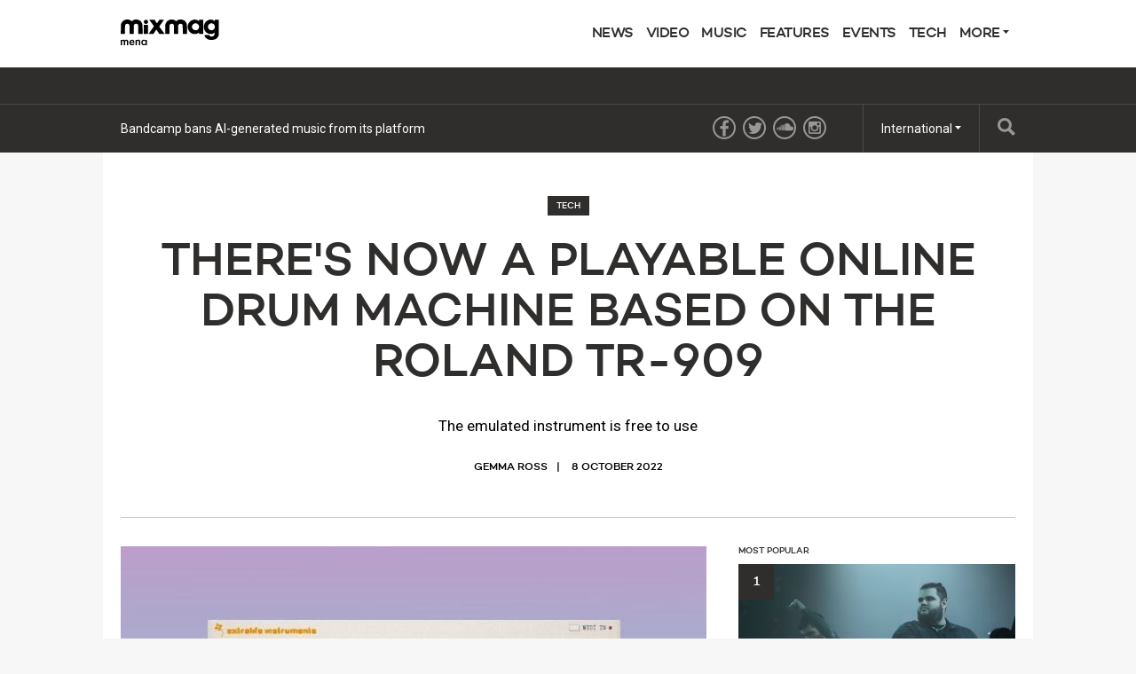

--- FILE ---
content_type: text/html; charset=utf-8
request_url: https://mixmagmena.com/read/online-drum-machine-roland-tr-909-er-99-virtual-instrument-tech
body_size: 4875
content:
<!DOCTYPE html>
<html prefix="og: http://ogp.me/ns#" >
  <head>
                  	    <title>There&#039;s now a playable online drum machine based on the Roland TR-909 - Tech - Mixmag MENA</title>
    <meta name="description" content="The emulated instrument is free to use">
    <link rel='canonical' href="https://mixmagmena.com/read/online-drum-machine-roland-tr-909-er-99-virtual-instrument-tech">
    <meta name="viewport" id="viewport" content="width=device-width, initial-scale=1">
        		    		    		    <meta property="og:title" content="There&#039;s now a playable online drum machine based on the Roland TR-909" />
		    <meta property="og:site_name" content="Mixmag MENA"/>
		    <meta property="og:url" content="https://mixmagmena.com/read/online-drum-machine-roland-tr-909-er-99-virtual-instrument-tech" />
		    <meta property="og:description" content="The emulated instrument is free to use" />
		    <meta property="og:type" content="article" />
		    <meta property="article:publisher" content="https://www.facebook.com/mixmagmena" />
		    <meta property="og:image" content="https://mixmag.me/assets/uploads/images/_facebook/playable-online-drum-machine-er-99.jpg" />
		    <meta property="og:image:width" content="1200" />
		    <meta property="og:image:height" content="630" />
		    <meta property="og:image:type" content="image/jpeg" />

		    		    <meta name="twitter:card" content="summary_large_image">
		    <meta name="twitter:site" content="@mixmagmena">
		    <meta name="twitter:title" content="There&#039;s now a playable online drum machine based on the Roland TR-909">
		    <meta name="twitter:description" content="The emulated instrument is free to use">
		    <meta name="twitter:image" content="https://mixmag.me/assets/uploads/images/_facebook/playable-online-drum-machine-er-99.jpg">
	    <link rel="stylesheet" href="https://mixmagmena.com/assets/css/screen.css">
              <script>
            (function(i,s,o,g,r,a,m){i['GoogleAnalyticsObject']=r;i[r]=i[r]||function(){	
            (i[r].q=i[r].q||[]).push(arguments)},i[r].l=1*new Date();a=s.createElement(o),	
            m=s.getElementsByTagName(o)[0];a.async=1;a.src=g;m.parentNode.insertBefore(a,m)	
            })(window,document,'script','//www.google-analytics.com/analytics.js?aip=1','ga');
            ga('create', 'UA-59534264-34', 'auto');
            ga('create', 'UA-59534264-4', 'auto', {'name': 'network'});
            ga('send', 'pageview');
            ga('network.send', 'pageview');
        </script>
    
    <script>
	  			var preview = false;
	  

      var dfpId = "149393820";
      var dfpPrefix = "_ME_";
      var disableDFP = false;
      var disableTakeover = false;
      var allowTaboola = 0;
	          var gtmMode = false;
        </script>

				
            
	

        <script src="https://code.jquery.com/jquery-2.1.3.min.js"></script>
        <script src="https://mixmagmena.com/assets/js/mixmag.js?v=26-11-25"></script>
        <script>
            var mixmagLocaleForInfiniteLoadTitle = 'Mixmag MENA';
        </script>
				
		
      
		
  </head>
  <body  data-e="">
	       	  

	    <script>(function(d, s, id) {
	      var js, fjs = d.getElementsByTagName(s)[0];
	      if (d.getElementById(id)) return;
	      js = d.createElement(s); js.id = id;
	      js.src = "//connect.facebook.net/en_US/sdk.js#xfbml=1&version=v2.5&appId=1513631915570801";
	      fjs.parentNode.insertBefore(js, fjs);
	    }(document, 'script', 'facebook-jssdk'));</script>



		  		  <!-- Desktop Header -->
		  <div class="do">
		      <!-- SO: Standard Header -->
<!-- NOTE: I can't build styles locally, so I'm using the `style` attribute to make some changes to the way the logo is positioned. -->
<header class="site-header">
  <div style="display: flex; align-items: center" class="container">
    <a
      href="/"
      style="display: block; float: none; top: auto"
      class="site-header__logo"
      ><img
        style="width: 140px"
        src="https://mixmag.me/assets/uploads/images/black-logo.svg"
        alt="Mixmag MENA"
    /></a>

    <nav class="nav">
      <ul>
                                <li class="nav__parent">
          <a href="/news">News</a>
        </li>
                <li class="nav__parent">
          <a href="/video">Video</a>
        </li>
                <li class="nav__parent">
          <a href="/music">Music</a>
        </li>
                <li class="nav__parent">
          <a href="/features">Features</a>
        </li>
                <li class="nav__parent">
          <a href="/events">Events</a>
        </li>
                <li class="nav__parent">
          <a href="/tech">Tech</a>
        </li>
                <li class="nav__parent dropdown__selector">
          <a href="#"
            >More <i class="ico ico__arrow ico__arrow--black"></i
          ></a>
          <ul>
            <li class="dropdown__item"><a href="/page/contact/">Contact Mixmag</a></li>
<li class="dropdown__item"><a href="/page/cookie-policy/">Cookie Policy</a></li>
<li class="dropdown__item"><a href="/page/terms-conditions/">Terms and Conditions</a></li>
          </ul>
        </li>
      </ul>
    </nav>
  </div>
</header>
<!-- EO: Standard Header -->

		        <div class="billboard">
		          <div class="dfp_billboard"></div>
		        </div>

		        <div class="top-bar">
		          <div class="container">
		            <div class="js-ticker"></div>
							<a href="/search/" class="top-bar__search">
								<i class="ico ico__search"></i>
							</a>
		            <ul class="international">
  <li class="dropdown__selector">
    International <i class="ico ico__arrow"></i>
    <ul class="dropdown--international">
      <li class="dropdown__item">
        <a href="https://mixmag.net/">Global</a>
      </li>
      <li class="dropdown__item">
        <a href="https://mixmagadria.com/">Adria</a>
      </li>
      <li class="dropdown__item">
        <a href="https://mixmag.asia/">Asia</a>
      </li>
      <li class="dropdown__item">
        <a href="https://mixmag.net.au/">Australia / NZ</a>
      </li>
      <li class="dropdown__item">
        <a href="https://mixmag.com.br/">Brazil</a>
      </li>
      <li class="dropdown__item">
        <a href="https://mixmagcaribbean.com/">Caribbean</a>
      </li>
      <li class="dropdown__item">
        <a href="https://mixmag.com.cn/">China</a>
      </li>
      <li class="dropdown__item">
        <a href="https://mixmag.fr/">France</a>
      </li>
      <li class="dropdown__item">
        <a href="https://mixmaggermany.de/">Germany</a>
      </li>
      <li class="dropdown__item">
        <a href="https://mixmag.ge/en">Georgia - English</a>
      </li>
      <li class="dropdown__item">
        <a href="https://mixmag.ge/ka">Georgia - Georgian</a>
      </li>
	<li class="dropdown__item">
        <a href="https://mixmagit.com/">Italy</a>
      </li>
      <li class="dropdown__item">
        <a href="https://www.mixmagjapan.com/">Japan</a>
      </li>
      <li class="dropdown__item">
        <a href="https://www.mixmag.kr/">Korea</a>
      </li>
      <li class="dropdown__item">
        <a href="https://mixmaglatinamerica.com/">Latin America</a>
      </li>
      <li class="dropdown__item">
        <a href="https://mixmagmena.com/">MENA - English</a>
      </li>
      <li class="dropdown__item">
        <a href="https://mixmagnl.com/">Netherlands</a>
      </li>
      <li class="dropdown__item">
        <a href="https://mixmag.es/">Spain</a>
      </li>
      <li class="dropdown__item">
        <a href="https://mixmag.com.tr/">Turkey</a>
      </li>
      <li class="dropdown__item">
        <a href="https://mixmaguae.com/">UAE</a>
      </li>
      <li class="dropdown__item">
        <a href="https://mixmagukraine.com/">Ukraine</a>
      </li>
    </ul>
  </li>
</ul>
		            <ul class="social">
    <li class="social__network"><a href="https://www.facebook.com/mixmagmena" class="ico ico__facebook"></a></li>    <li class="social__network"><a href="https://twitter.com/mixmagmena" class="ico ico__twitter"></a></li>                <li class="social__network"><a href="https://soundcloud.com/mixmagmena" class="ico ico__soundcloud"></a></li>        <li class="social__network"><a href="https://www.instagram.com/mixmagmena" class="ico ico__instagram"></a></li>    </ul>
		          </div>
		        </div>
		    </div>

		    <div class="mo mo-fixed-header">
		        <header class="site-header-mo">
  <a href="/" class="site-header-mo__logo"
    ><img
      style="width: 140px"
      src="https://mixmag.me/assets/uploads/images/white-logo.svg"
      alt="Mixmag MENA"
  /></a>
    <a href="/search" class="site-header-mo__left"><img src="/assets/img/mobile-icons/search.png" height="24" alt="Search"></a>
  <a href="#" class="site-header-mo__right js-burger"
    ><img src="/assets/img/mobile-icons/burger.png" height="24" alt="Menu"></a
  >
</header>

<div class="site-header-mo__shortcuts">
  <a href="/" class="site-header-mo__left">Home</a>

    <a href="/news/">Latest News</a>
  
  <a href="#" class="site-header-mo__right js-burger">Menu</a>
</div>

<nav class="site-header-mo__nav">
  <ul>
    <li><a href="/">Home</a></li>
                <li><a href="/news">News</a></li>
        <li><a href="/video">Video</a></li>
        <li><a href="/music">Music</a></li>
        <li><a href="/features">Features</a></li>
        <li><a href="/events">Events</a></li>
        <li><a href="/tech">Tech</a></li>
            <li>
      <a href="#" class="has-sub">Mixmag</a>
      <ul class="site-header-mo__nav--sub">
        <li class="dropdown__item"><a href="/page/contact/">Contact Mixmag</a></li>
<li class="dropdown__item"><a href="/page/cookie-policy/">Cookie Policy</a></li>
<li class="dropdown__item"><a href="/page/terms-conditions/">Terms and Conditions</a></li>
      </ul>
    </li>
  </ul>
</nav>
		    </div>

      <!-- SO: Main Contents -->
      <main class="container">                        <!-- Popular hit count: 818 -->
					
	        <div id="js-infinity" dir="ltr">
	            <article class="js-article js-with-sidebar" data-tags="Tech,News,drum machine,tr-909,909 day,Synth,emulator," data-uri="/read/online-drum-machine-roland-tr-909-er-99-virtual-instrument-tech/"  data-template="article">

	                <div class="mo push--small mobile-ad mobile-ad--top">
  <div id="dfp_mobile" class="dfp_mobile"></div>
</div>

	                	                   <header class="article-header push ">
    <a class="context-marker context-marker--dark context-marker--border" href="/tech">Tech</a>    <h1 class="article-header__title ">There&#039;s now a playable online drum machine based on the Roland TR-909</h1>
    <div class="article-header__excerpt"><p>The emulated instrument is free to use</p></div>    
          <ul class="article-header__meta">
        <li>GEMMA ROSS</li>
        <li>    8 October 2022
</li>
      </ul>
          </header>

	

	                	                																			
	                <div class="d-grid d-grid--focal">
	                    <div class="grid__item grid__item--main">
	                            	                            									<img src="https://mixmag.me/assets/uploads/images/_columns2/playable-online-drum-machine-er-99.jpg" alt="There&#039;s now a playable online drum machine based on the Roland TR-909" class="media media--cover">
								
	                        
	                                <!-- SO: Content Matrix -->
  <div class="rich-text">

                                    
                          <div class="copy rich-text__block rich-text__block--full">
              <p>Electronics and software engineer Matthew Cieplak has created a fully working <a href="https://extralifeinstruments.com/er-99/" target="_blank">browser-based drum machine</a> based on the original <a href="https://mixmag.net/feature/909-tracks-using-the-tr-909/" target="_blank">Roland TR-909</a>.</p><p>The virtual instrument, named ER-99, is now ready to be used online for free courtesy of Cieplak’s Extralife Instruments webpage - and it boasts a big selection of features.</p><p>Built to celebrate <a href="https://mixmag.asia/feature/909-day" target="_blank">international 909 day</a>, the emulator pays tribute to the world favourite TR-909, or in Cieplak’s words, “a famous Japanese drum machine from the 1980s”. </p><p>Cieplak, who is also a musician, has multiple hardware and software projects of the same strain, though this is his first <a href="https://mixmag.net/feature/best-drum-machines-under-500-808-roland-behringer" target="_blank">drum machine</a> built for web use.</p><p>The browser-based instrument can be used by pressing the number buttons on the keyboard. “Turn the knobs to change the sound of each instrument,” reads the ER-99’s description.</p><p>“The 16 buttons at the bottom show the sequence for each instrument. Click once to activate a step, and click again to add an accent (indicated by a brighter light). The emphasis of the accented notes is controlled by the ‘Accent’ knob,” it adds. </p><p>64-step sequences can also be made using the BARS buttons in the centre. “You can store Sequences and Sound Presets using the menus above,” reads the description. “These are stored in your browser's memory and will be recalled the next time you visit (on this computer).”</p><p>Though the machine’s drum sounds are synthesised using WebAudio API, everything else is sample-based. Cieplak also notes that WebMIDI tends to add a latency of ‘70-100 milliseconds’ to receive played music.</p><p>Some of Cieplak’s previous creations include a ‘Hex Drum’ 6-channel trigger sequencer, a Eurorack analog guitar synthesiser patch “loosely based on the Moog Moogerfooger MF-107”, and Super Sixteen, an open-source hardware sequencer for the Eurorack synthesiser format.</p><p>Check out the ER-99 emulator <a href="https://extralifeinstruments.com/er-99/" target="_blank">here</a>, and <a href="https://matthewcieplak.com/page/3/" target="_blank">find more</a> of Cieplak’s projects.</p>
            </div>

                          
                    <div class="clear"></div>


              


                                                              <a href="https://mixmagmena.com/read/pioneer-djs-parent-company-alphatheta-acquires-25-percent-of-dj-monitor-news" id="js-next">Load the next article</a>                                

              </div>
  <!-- EO: Content Matrix -->


	                        	                          <ul class="share">
        <li class="share__medium share__medium--copy">
      <a href="#" class="js-copy">Copy link</a>
      <div class="copier">
        <input type="text" value="https://mixmagmena.com/read/online-drum-machine-roland-tr-909-er-99-virtual-instrument-tech">
      </div>
    </li>
  </ul>


                          <div class="mo mo-post-article-ad"></div>

	                        													  <div class="clear"></div>
  <ul class="tags push">
    
            <li class="tags__tag">
            <a href="/">Home</a>
        </li>
    
              <li class="tags__tag"><a href="/news">News</a></li>
    
        
              <li class="tags__tag"><a href="/search?q=drum%20machine">drum machine</a></li>
          <li class="tags__tag"><a href="/search?q=tr-909">tr-909</a></li>
          <li class="tags__tag"><a href="/search?q=909%20day">909 day</a></li>
          <li class="tags__tag"><a href="/search?q=Synth">Synth</a></li>
          <li class="tags__tag"><a href="/search?q=emulator">emulator</a></li>
    
    <div class="clear"></div>
  </ul>


																										
            							            							<div class="push">
            								<div class="wavo"></div>
            							</div>

	                        	                        
                                                        	                        	                    </div>

	                    <div class="grid__item grid__item--aside sidebar">
												<article class="mpu" data-dmpuFriendly="true"></article>
												<div class="js-most-popular"></div>
	                      <div class="js-widgets"></div>
	                      	                    </div>
	                    <div class="clear"></div>
	                </div>
	            </article>

              <div class="inline-billboard push do"><div class="dfp_billboard"></div></div>

	            	    </div>
        </main>      <!-- EO: Main Contents -->

                    <div id="js-loading" class="loading"><img src="/assets/img/loading.gif" alt="Loading..."><br><span>Loading...</span></div>
        
					    <div class="takeover">
	      <div class="takeover__left" id="dfp_takeover-left" style="left:-440px !important;"></div>
	      <div class="takeover__right" id="dfp_takeover-right" style="right:-440px !important;"></div>
	    </div>
		

    
        

        
    <div class="dfp_1x1-ros"></div>

	<div id="addsupply"></div>
	<script>
        var aenabled = false;
        
                    abchecker = function(){
                if(aenabled) {
                    ga('send', 'event', 'AdBlocked', 'Shown', {'nonInteraction': 1});
                } else {
                    ga('send', 'event', 'AdBlocked', 'Blocked', {'nonInteraction': 1});
                }
            };
        
		document.write('<scr' + 'ipt type="text/javascript" src="/assets/js/ads.js"><\/scr' + 'ipt>');
		document.write('<scr' + 'ipt type="text/javascript" src="/assets/js/abchecker.js"><\/scr' + 'ipt>');
    </script>
  <script defer src="https://static.cloudflareinsights.com/beacon.min.js/vcd15cbe7772f49c399c6a5babf22c1241717689176015" integrity="sha512-ZpsOmlRQV6y907TI0dKBHq9Md29nnaEIPlkf84rnaERnq6zvWvPUqr2ft8M1aS28oN72PdrCzSjY4U6VaAw1EQ==" data-cf-beacon='{"version":"2024.11.0","token":"8270d97e2b3a4fa781009f125adab618","r":1,"server_timing":{"name":{"cfCacheStatus":true,"cfEdge":true,"cfExtPri":true,"cfL4":true,"cfOrigin":true,"cfSpeedBrain":true},"location_startswith":null}}' crossorigin="anonymous"></script>
</body>
</html>


--- FILE ---
content_type: text/html; charset=utf-8
request_url: https://mixmagmena.com/dynamic/most-popular/
body_size: -130
content:

  <h3 class="context-marker context-marker--tight push--mini">Most Popular</h3>
  <ol class="popular push">
        <li class="popular__item popular__item--top">
      <a href="/read/mathame-neology-beirut-news"
        onclick="ga('send', 'event', 'UI', 'Clicked', 'Popular Entries - Sidebar');">
        <span class="popular__number">1</span>


                                  <img src="https://mixmag.me/assets/uploads/images/_columns3/mathame-web-2025-1A.jpg" width="312">
                Mathame to debut NEOLOGY experience in Beirut
      </a>
    </li>
          <li class="popular__item">
        <a href="/read/bahrain-adds-new-indoor-venue-as-terminal-4-by-beyon-nears-opening-news" onclick="ga('send', 'event', 'UI', 'Clicked', 'Popular Entries - Sidebar');">
          <span class="popular__number">2</span>
          Bahrain adds new indoor venue as Terminal 4 by Beyon nears opening
        </a>
      </li>
          <li class="popular__item">
        <a href="/read/saliah-hide-doha-19-december-2025-news" onclick="ga('send', 'event', 'UI', 'Clicked', 'Popular Entries - Sidebar');">
          <span class="popular__number">3</span>
          Saliah set to perform in Doha this Friday
        </a>
      </li>
          <li class="popular__item">
        <a href="/read/lilya-mandre-shares-new-single-casablanca-alongside-mini-documentary-news" onclick="ga('send', 'event', 'UI', 'Clicked', 'Popular Entries - Sidebar');">
          <span class="popular__number">4</span>
          Lilya Mandre shares new single ‘Casablanca’ alongside mini documentary
        </a>
      </li>
          <li class="popular__item">
        <a href="/read/hbb-challenge-everything-ep-news" onclick="ga('send', 'event', 'UI', 'Clicked', 'Popular Entries - Sidebar');">
          <span class="popular__number">5</span>
          HBB lands on Pipe &amp; Pochet with new EP, ‘Challenge Everything’
        </a>
      </li>
      </ol>


--- FILE ---
content_type: text/html; charset=utf-8
request_url: https://mixmagmena.com/dynamic/sidebar/3
body_size: 121
content:



      <article class="push">
                
			
	<article class="story-block story-block--third " dir="ltr">
		<a href="/read/bandcamp-bans-ai-generated-music-from-its-platform-news" class="story-block__clickable">
						<figure class="story-block__figure">
																															<img src="https://mixmag.me/assets/uploads/images/_columns3/bandcampx.jpeg" width="184" height="123">
								<span class="context-marker" >News</span>			</figure>
						<div class="story-block__content">
								<h3 class="story-block__title">Bandcamp bans AI-generated music from its platform</h3>
									<div class="story-block__excerpt">
						<p>Bandcamp says it will remove music suspected of being created wholly or in significant part using AI tools</p>
					</div>
							</div>
			<div class="clear"></div>
		</a>
	</article>
	
    </article>
      <article class="push">
                
			
	<article class="story-block story-block--third " dir="ltr">
		<a href="/read/dj-habibeats-and-felukah-highlighted-among-shazam-fast-forward-2026-artists-news" class="story-block__clickable">
						<figure class="story-block__figure">
																															<img src="https://mixmag.me/assets/uploads/images/_columns3/felukah-dj-habibeats-web-2026-1A.jpg" width="184" height="123">
								<span class="context-marker" >News</span>			</figure>
						<div class="story-block__content">
								<h3 class="story-block__title">DJ HABIBEATS and Felukah highlighted among Shazam’s Fast Forward 2026 artists</h3>
									<div class="story-block__excerpt">
						<p>The Fast Forward 2026 playlist also counts Khayyat, royazdad, CIZA, Tems, Omah Lay and LAGOS IN PARIS among its global picks</p>
					</div>
							</div>
			<div class="clear"></div>
		</a>
	</article>
	
    </article>
      <article class="push">
                
			
	<article class="story-block story-block--third " dir="ltr">
		<a href="/read/x-corp-sues-major-music-publishers-in-licensing-dispute-news" class="story-block__clickable">
						<figure class="story-block__figure">
																															<img src="https://mixmag.me/assets/uploads/images/_columns3/elon-musk-26-1A.jpg" width="184" height="123">
								<span class="context-marker" >News</span>			</figure>
						<div class="story-block__content">
								<h3 class="story-block__title">Elon Musk’s X Corp sues major music publishers in licensing dispute</h3>
									<div class="story-block__excerpt">
						<p>Reservoir Media, led by its Iranian-Canadian founder and CEO Golnar Khosrowshahi, is among the publishers named in the lawsuit</p>
					</div>
							</div>
			<div class="clear"></div>
		</a>
	</article>
	
    </article>
  

--- FILE ---
content_type: text/html; charset=utf-8
request_url: https://mixmagmena.com/dynamic/ticker
body_size: -382
content:
<ul class="ticker">
    <li class="ticker__slide"><a href="/read/bandcamp-bans-ai-generated-music-from-its-platform-news">Bandcamp bans AI-generated music from its platform</a></li><li class="ticker__slide"><a href="/read/dj-habibeats-and-felukah-highlighted-among-shazam-fast-forward-2026-artists-news">DJ HABIBEATS and Felukah highlighted among Shazam’s Fast Forward 2026 artists</a></li><li class="ticker__slide"><a href="/read/x-corp-sues-major-music-publishers-in-licensing-dispute-news">Elon Musk’s X Corp sues major music publishers in licensing dispute</a></li><li class="ticker__slide"><a href="/read/ibiza-court-rules-woman-knowingly-made-false-rape-claims-against-guy-gerber-news">Ibiza court rules woman knowingly made false rape claims against Guy Gerber</a></li></ul>

--- FILE ---
content_type: text/html; charset=utf-8
request_url: https://www.google.com/recaptcha/api2/aframe
body_size: 268
content:
<!DOCTYPE HTML><html><head><meta http-equiv="content-type" content="text/html; charset=UTF-8"></head><body><script nonce="tM61Q2X8Ij429hJYqMFBZA">/** Anti-fraud and anti-abuse applications only. See google.com/recaptcha */ try{var clients={'sodar':'https://pagead2.googlesyndication.com/pagead/sodar?'};window.addEventListener("message",function(a){try{if(a.source===window.parent){var b=JSON.parse(a.data);var c=clients[b['id']];if(c){var d=document.createElement('img');d.src=c+b['params']+'&rc='+(localStorage.getItem("rc::a")?sessionStorage.getItem("rc::b"):"");window.document.body.appendChild(d);sessionStorage.setItem("rc::e",parseInt(sessionStorage.getItem("rc::e")||0)+1);localStorage.setItem("rc::h",'1768457620184');}}}catch(b){}});window.parent.postMessage("_grecaptcha_ready", "*");}catch(b){}</script></body></html>

--- FILE ---
content_type: image/svg+xml
request_url: https://mixmagmena.com/assets/uploads/images/black-logo.svg
body_size: 3433
content:
<?xml version="1.0" encoding="UTF-8"?>
<svg xmlns="http://www.w3.org/2000/svg" width="159" height="34" viewBox="0 0 159 34" fill="none">
  <g clip-path="url(#clip0_1_2)">
    <path d="M6.42811 0.183993C5.8491 0.311572 5.19157 0.547104 4.51442 0.880775C3.61154 1.33221 3.3662 1.50886 2.55165 2.33322C1.72729 3.15758 1.54083 3.41274 1.0992 4.3058C0.127634 6.24894 0.157076 6.01341 0.11782 12.9616L0.0883789 19.0266H2.797H5.4958V13.5406C5.4958 7.16163 5.46636 7.37753 6.37905 6.44522C6.82067 5.99378 7.02676 5.85639 7.49782 5.72881C8.63623 5.39514 9.99054 5.70918 10.599 6.44522C11.2369 7.22051 11.2271 7.11256 11.2663 13.3542L11.2958 19.0266H13.9848H16.6738L16.7032 13.4032L16.7326 7.78971L16.9682 7.26958C17.7729 5.49328 20.3638 4.98296 21.6886 6.35689C22.4835 7.17144 22.4737 7.06349 22.4737 13.4425V19.0266H25.2216H27.9695V14.4337C27.9597 7.33828 27.8419 6.13117 27.0372 4.41375C25.6142 1.41072 22.9252 -0.120236 19.3333 0.00734365C18.3029 0.046599 17.9692 0.105482 17.2233 0.360642C16.1536 0.71394 15.2998 1.20463 14.6129 1.84253L14.0927 2.31359L13.4057 1.73458C12.6403 1.09668 11.4626 0.468594 10.5499 0.223248C9.6078 -0.0319117 7.50764 -0.0515393 6.42811 0.183993Z" fill="black"></path>
    <path d="M63.6917 0.0956681C60.6396 0.605987 58.1567 2.89261 57.3225 5.97415C56.979 7.24014 56.9202 8.31966 56.9202 13.7467V19.0266H59.668H62.4061L62.4355 13.3051L62.465 7.59344L62.7692 7.05368C63.9174 5.0124 67.1266 5.12035 67.9117 7.2107C68.0981 7.73083 68.1079 7.95655 68.1079 13.3836V19.0266H70.8558H73.6037V13.4817C73.6037 8.20189 73.6135 7.91729 73.8 7.4266C74.0649 6.71019 74.4869 6.22931 75.1543 5.90546C75.645 5.66011 75.8216 5.63067 76.5969 5.64048C77.9414 5.64048 78.6284 6.05266 79.1387 7.15181C79.335 7.58362 79.3448 7.75046 79.3742 13.3051L79.4037 19.0266H82.0926H84.7914V13.3542C84.7914 7.08312 84.7522 6.61205 84.1732 4.99277C83.7708 3.87399 82.8679 2.55894 82.0141 1.84253C80.6304 0.684498 79.0602 0.105482 77.0385 0.0171575C74.7323 -0.0809808 73.1621 0.429338 71.4446 1.86216L70.8951 2.31359L70.5123 1.93085C69.6389 1.07705 68.3533 0.419525 67.0088 0.144737C66.1844 -0.0220979 64.575 -0.0417255 63.6917 0.0956681Z" fill="black"></path>
    <path d="M93.359 0.22323C90.6308 0.743363 88.3442 2.42153 86.8917 4.96331C85.0075 8.26076 85.3804 12.7555 87.7848 15.7585C88.933 17.1913 90.7584 18.4279 92.3973 18.8793C93.2903 19.1345 95.734 19.1934 96.7154 18.9873C97.6771 18.791 98.8646 18.2218 99.689 17.5643L100.297 17.0638V18.0451V19.0265H102.996H105.695V9.70339V0.380251H102.947H100.199V1.36163C100.199 1.9014 100.189 2.34302 100.17 2.34302C100.16 2.34302 99.8754 2.07804 99.5319 1.75419C98.8646 1.11629 97.8734 0.576528 96.9116 0.331182C96.0873 0.115278 94.2325 0.0563948 93.359 0.22323ZM97.1472 5.17922C97.9715 5.43437 98.4917 5.76805 99.1001 6.40594C100.297 7.67193 100.69 9.61507 100.082 11.254C99.7969 12.0195 99.5319 12.412 98.8842 13.0205C97.8341 14.0117 96.4897 14.3846 95.047 14.0902C93.9969 13.8743 93.1726 13.4523 92.5052 12.7849C90.1205 10.4002 91.1411 6.32743 94.3895 5.21847C95.2335 4.93387 96.313 4.91424 97.1472 5.17922Z" fill="black"></path>
    <path d="M113.988 0.174175C112.624 0.390079 111.23 1.02798 110.062 1.95048C108.335 3.33423 107.108 5.32643 106.608 7.59343C106.402 8.55519 106.402 10.7829 106.618 11.8036C107.265 14.8164 109.091 17.2208 111.613 18.3886C112.741 18.9088 113.782 19.1247 115.165 19.1247C117.02 19.1247 118.237 18.7223 119.631 17.6624L120.269 17.1815L120.298 17.8293C120.426 20.5379 119.042 22.3044 116.687 22.4418C115.234 22.5203 114.086 22.0296 113.576 21.0874L113.301 20.5968H110.229H107.167L107.226 20.8617C107.795 23.3643 109.611 25.3565 112.133 26.279C114.851 27.2702 118.532 27.172 120.985 26.0336C122.771 25.2093 124.341 23.6587 124.979 22.0786C125.568 20.636 125.548 20.9501 125.588 10.2137L125.627 0.380265H122.967H120.318V1.37146V2.36266L119.69 1.77383C118.492 0.655053 117.324 0.193802 115.558 0.134919C114.969 0.115292 114.253 0.134919 113.988 0.174175ZM117.697 5.28718C120.141 6.20968 121.23 9.40899 119.955 11.9311C119.611 12.6181 118.61 13.5701 117.894 13.8939C117.452 14.0902 117.118 14.1589 116.422 14.1981C115.234 14.257 114.39 14.0117 113.526 13.3541C110.828 11.3031 111.171 7.0046 114.174 5.53253C114.557 5.33625 115.067 5.13997 115.313 5.0909C115.97 4.95351 117.05 5.04184 117.697 5.28718Z" fill="black"></path>
    <path d="M31.473 0.517649C30.1285 0.998527 29.3532 2.31358 29.6378 3.66789C30.1285 6.01339 33.1315 6.63167 34.5447 4.67871C34.9274 4.14877 35.0648 3.60901 35.006 2.86315C34.8784 1.16536 33.053 -0.0417393 31.473 0.517649Z" fill="black"></path>
    <path d="M39.5399 4.61984L42.5723 8.85942L42.0718 9.60527C41.7971 10.0076 40.2563 12.2746 38.6468 14.6496C37.0373 17.0147 35.7223 18.9677 35.7223 18.9873C35.7223 19.0069 37.1257 19.0167 38.8333 19.0069L41.9541 18.9775L43.7598 16.102L45.5656 13.2364L47.4891 16.1315L49.4126 19.0167L52.8867 19.0266C55.6444 19.0266 56.3313 18.9971 56.2626 18.899C56.0369 18.634 49.5304 9.75248 49.4028 9.54639C49.2556 9.3403 49.3733 9.15384 52.0918 5.12035C53.6522 2.8141 55.0065 0.802264 55.1046 0.645243L55.2714 0.380269H52.3273H49.3831L47.9209 2.69633C47.126 3.97213 46.4292 5.02221 46.3801 5.03203C46.331 5.04184 45.6146 3.99176 44.7805 2.70615L43.2593 0.380269H39.8834H36.5172L39.5399 4.61984Z" fill="black"></path>
    <path d="M29.5397 12.991V19.0266H32.2875H35.0354V12.991V6.95554H32.2875H29.5397V12.991Z" fill="black"></path>
    <path d="M2.6988 26.701C2.54178 26.7598 2.23755 26.9267 2.04128 27.0935L1.66835 27.3781V27.0739V26.7795H0.834176H0V30.3124V33.8454H0.834176H1.66835V31.6275C1.66835 29.2133 1.72723 28.8109 2.15904 28.3988C2.51234 28.0553 3.14043 27.9669 3.49372 28.1927C3.9746 28.5165 4.02367 28.8207 4.02367 31.441V33.8454H4.85785H5.69202V31.6275C5.69202 29.1348 5.75091 28.7815 6.25141 28.3497C6.86968 27.8001 7.7333 28.0455 7.9492 28.8207C7.99827 29.0268 8.04734 30.2241 8.04734 31.5097V33.8454H8.89133H9.73532L9.68625 31.1663C9.63718 28.124 9.60774 27.9375 8.93059 27.2603C8.47915 26.8089 7.92958 26.5832 7.28186 26.5832C6.77154 26.5832 5.97662 26.8874 5.61351 27.2211L5.2504 27.5449L4.84803 27.172C4.2592 26.6323 3.43484 26.4458 2.6988 26.701Z" fill="black"></path>
    <path d="M13.5431 26.7206C12.2476 27.0641 11.3448 28.1927 11.07 29.8021C10.7854 31.4803 11.5214 33.0701 12.9052 33.7473C13.3173 33.9534 13.5431 33.9926 14.3282 33.9926C15.6236 33.9926 16.1535 33.7964 16.9485 33.0211C17.2919 32.6874 17.5667 32.3635 17.5667 32.3047C17.5667 32.2458 17.2723 32.0495 16.919 31.863L16.2713 31.5196L15.9082 31.9121C15.4862 32.3832 15.074 32.5696 14.4754 32.5696C13.6412 32.5696 13.0524 32.128 12.7678 31.3037C12.5617 30.6756 12.4243 30.705 15.1722 30.705H17.6943L17.6354 30.0377C17.5471 29.1741 17.3508 28.5067 16.9877 27.9375C16.2909 26.8384 14.8974 26.3477 13.5431 26.7206ZM15.1133 28.173C15.5255 28.3889 15.8002 28.7226 15.9474 29.2035L16.0063 29.4292H14.387H12.7579L12.9052 29.0563C13.3173 28.0749 14.2104 27.7216 15.1133 28.173Z" fill="black"></path>
    <path d="M21.7769 26.6715C21.4039 26.7893 21.0801 26.9757 20.8347 27.2015L20.609 27.3977V27.0935V26.7795H19.7748H18.9407V30.3124V33.8454H19.7748H20.609V31.7845C20.609 29.3801 20.6973 28.8306 21.1488 28.3791C21.4432 28.0847 21.5315 28.0553 22.0615 28.0553C22.7583 28.0553 23.1017 28.2712 23.2588 28.8207C23.3078 29.0268 23.3569 30.2241 23.3569 31.5097V33.8454H24.1911H25.0252V31.4018C25.0252 30.0671 24.9762 28.7226 24.9271 28.438C24.721 27.329 23.9261 26.6813 22.6994 26.6224C22.3264 26.6028 21.9143 26.6224 21.7769 26.6715Z" fill="black"></path>
    <path d="M28.784 26.7206C27.3217 27.1917 26.4679 28.3202 26.3305 29.9199C26.1931 31.5883 26.988 33.0996 28.3522 33.7571C29.0195 34.081 30.2953 34.081 30.9136 33.7571C31.1589 33.6295 31.4533 33.4333 31.5809 33.3253L31.7968 33.129V33.4823V33.8454H32.631H33.4652V30.3125V26.7795H32.631H31.7968V27.172V27.5548L31.5613 27.3192C30.943 26.701 29.677 26.4262 28.784 26.7206ZM30.8253 28.281C31.1099 28.438 31.3552 28.6735 31.5515 28.9876C31.8165 29.4194 31.8459 29.5372 31.8459 30.3026C31.8459 31.0485 31.8165 31.2055 31.5809 31.6079C31.1393 32.3439 30.364 32.6874 29.4906 32.5304C28.9901 32.4322 28.3227 31.7943 28.1265 31.2251C27.4395 29.2133 29.1275 27.3879 30.8253 28.281Z" fill="black"></path>
  </g>
  <defs>
    <clipPath id="clip0_1_2">
      <rect width="159" height="34" fill="white"></rect>
    </clipPath>
  </defs>
</svg>


--- FILE ---
content_type: text/plain
request_url: https://www.google-analytics.com/j/collect?v=1&_v=j102&a=235345970&t=pageview&_s=1&dl=https%3A%2F%2Fmixmagmena.com%2Fread%2Fonline-drum-machine-roland-tr-909-er-99-virtual-instrument-tech&ul=en-us%40posix&dt=There%27s%20now%20a%20playable%20online%20drum%20machine%20based%20on%20the%20Roland%20TR-909%20-%20Tech%20-%20Mixmag%20MENA&sr=1280x720&vp=1280x720&_u=IEDAAEABAAAAACAAI~&jid=1892020487&gjid=250013920&cid=1646429033.1768457617&tid=UA-59534264-34&_gid=1965916607.1768457617&_r=1&_slc=1&z=509549702
body_size: -450
content:
2,cG-0LPMMW2S2L